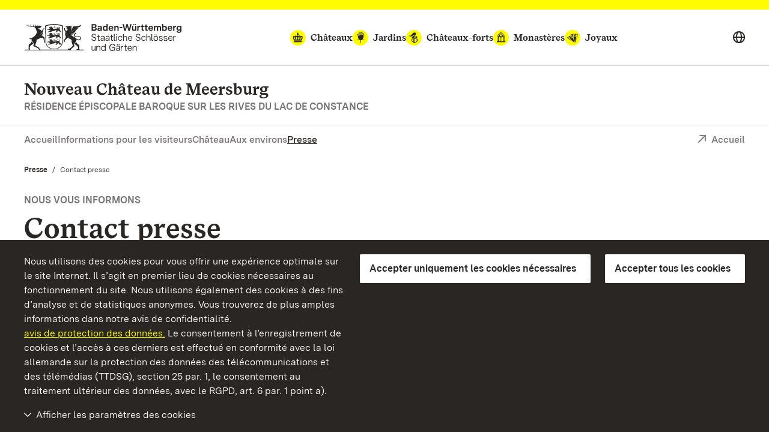

--- FILE ---
content_type: text/html; charset=utf-8
request_url: https://www.neues-schloss-meersburg.de/fr/presse/contact-presse
body_size: 11047
content:
<!DOCTYPE html>
<html lang="fr">
<head>

<meta charset="utf-8">
<!-- 
	This website is powered by TYPO3 - inspiring people to share!
	TYPO3 is a free open source Content Management Framework initially created by Kasper Skaarhoj and licensed under GNU/GPL.
	TYPO3 is copyright 1998-2026 of Kasper Skaarhoj. Extensions are copyright of their respective owners.
	Information and contribution at https://typo3.org/
-->


<link rel="icon" href="/build/Assets/favicons/schloesser.ico" type="image/gif">
<title>Contact presse</title>
<meta http-equiv="x-ua-compatible" content="IE=edge">
<meta name="generator" content="TYPO3 CMS">
<meta name="description" content="Utilisez notre formulaire de contact et indiquez-nous les supports dont vous avez besoin. Nous serons heureux de vous aider et de vous fournir des informations.">
<meta name="viewport" content="width=device-width, initial-scale=1">
<meta property="og:type" content="website">
<meta property="og:title" content="Contact presse: Staatliche Schlösser und Gärten Baden-Württemberg">
<meta property="og:description" content="Utilisez notre formulaire de contact et indiquez-nous les supports dont vous avez besoin. Nous serons heureux de vous aider et de vous fournir des informations.">
<meta property="og:image" content="https://www.neues-schloss-meersburg.de/fileadmin/Bilder/00_ssg/02_Repraesentationsbilder_402x283/29_MeersburgNSCH_Innen_LMZ323181_Meersburg_Treppenhaus_4C_300_mod_foto-ssg-arnim-weischer_crop_402x283.jpg">
<meta name="twitter:card" content="summary">
<meta name="twitter:site" content="@ssg">
<meta name="twitter:title" content="Contact presse: Staatliche Schlösser und Gärten Baden-Württemberg">
<meta name="twitter:description" content="Utilisez notre formulaire de contact et indiquez-nous les supports dont vous avez besoin. Nous serons heureux de vous aider et de vous fournir des informations.">
<meta name="twitter:image" content="https://www.neues-schloss-meersburg.de/fileadmin/Bilder/00_ssg/02_Repraesentationsbilder_402x283/29_MeersburgNSCH_Innen_LMZ323181_Meersburg_Treppenhaus_4C_300_mod_foto-ssg-arnim-weischer_crop_402x283.jpg">
<meta name="geo.region" content="DE-BW">
<meta name="geo.placename" content="Meersburg">
<meta name="geo.position" content="47.693582;9.272092">
<meta name="icbm" content="47.693582, 9.272092">


<link as="font" rel="preload" type="font/eot" crossorigin="true" href="https://www.schloesser-und-gaerten.de/build/Fonts/SSG-iconfont.eot" >
<link as="font" rel="preload" type="font/svg" crossorigin="true" href="https://www.schloesser-und-gaerten.de/build/Fonts/SSG-iconfont.svg" >
<link as="font" rel="preload" type="font/woff2" crossorigin="true" href="https://www.schloesser-und-gaerten.de/build/Fonts/BaWueSansWeb-Regular.woff2" >
<link as="font" rel="preload" type="font/woff" crossorigin="true" href="https://www.schloesser-und-gaerten.de/build/Fonts/BaWueSansWeb-Regular.woff" >
<link as="font" rel="preload" type="font/woff2" crossorigin="true" href="https://www.schloesser-und-gaerten.de/build/Fonts/BaWueSansWeb-RegularItalic.woff2" >
<link as="font" rel="preload" type="font/woff" crossorigin="true" href="https://www.schloesser-und-gaerten.de/build/Fonts/BaWueSansWeb-RegularItalic.woff" >
<link as="font" rel="preload" type="font/woff2" crossorigin="true" href="https://www.schloesser-und-gaerten.de/build/Fonts/BaWueSansWeb-SemiBold.woff2" >
<link as="font" rel="preload" type="font/woff" crossorigin="true" href="https://www.schloesser-und-gaerten.de/build/Fonts/BaWueSansWeb-SemiBold.woff" >
<link as="font" rel="preload" type="font/woff2" crossorigin="true" href="https://www.schloesser-und-gaerten.de/build/Fonts/BaWueSansWeb-SemiBoldItalic.woff2" >
<link as="font" rel="preload" type="font/woff" crossorigin="true" href="https://www.schloesser-und-gaerten.de/build/Fonts/BaWueSansWeb-SemiBoldItalic.woff" >
<link as="font" rel="preload" type="font/woff2" crossorigin="true" href="https://www.schloesser-und-gaerten.de/build/Fonts/BaWueSansWeb-Bold.woff2" >
<link as="font" rel="preload" type="font/woff" crossorigin="true" href="https://www.schloesser-und-gaerten.de/build/Fonts/BaWueSansWeb-Bold.woff" >
<link as="font" rel="preload" type="font/woff2" crossorigin="true" href="https://www.schloesser-und-gaerten.de/build/Fonts/BaWueSansWeb-BoldItalic.woff2" >
<link as="font" rel="preload" type="font/woff" crossorigin="true" href="https://www.schloesser-und-gaerten.de/build/Fonts/BaWueSansWeb-BoldItalic.woff" >
<link as="font" rel="preload" type="font/woff2" crossorigin="true" href="https://www.schloesser-und-gaerten.de/build/Fonts/BaWueSerifWeb-Regular.woff2" >
<link as="font" rel="preload" type="font/woff" crossorigin="true" href="https://www.schloesser-und-gaerten.de/build/Fonts/BaWueSerifWeb-Regular.woff" >
<link as="font" rel="preload" type="font/woff2" crossorigin="true" href="https://www.schloesser-und-gaerten.de/build/Fonts/BaWueSerifWeb-Bold.woff2" >
<link as="font" rel="preload" type="font/woff" crossorigin="true" href="https://www.schloesser-und-gaerten.de/build/Fonts/BaWueSerifWeb-Bold.woff" >
<link href="https://www.schloesser-und-gaerten.de/build/Css/main.css?1768812531" rel="stylesheet" >



<script async="async" src="https://www.schloesser-und-gaerten.de/build/Js/main.js?1768812531"></script>


<meta property="og:url" content="https://www.neues-schloss-meersburg.de/fr/presse/contact-presse"/><link rel="apple-touch-icon" href="/apple-touch-icon.png"/>

<meta id="datenschutz" name="datenschutz" content="https://www.schloesser-und-gaerten.de/fr/nous-a-props-de-nous/protection-des-donnees">
 
<link rel="canonical" href="https://www.neues-schloss-meersburg.de/fr/presse/contact-presse"/>

<link rel="alternate" hreflang="de" href="https://www.neues-schloss-meersburg.de/presse/pressekontakt"/>
<link rel="alternate" hreflang="en" href="https://www.neues-schloss-meersburg.de/en/press-media/media-contact"/>
<link rel="alternate" hreflang="fr" href="https://www.neues-schloss-meersburg.de/fr/presse/contact-presse"/>
<link rel="alternate" hreflang="x-default" href="https://www.neues-schloss-meersburg.de/presse/pressekontakt"/>
</head>
<body id="root" data-resize class="" data-tracking-id="16">
<!-- pid:989--><!-- level:2--><!--06--><div class="cookie-disclaimer-wrap" id="cookie-disclaimer"><div class="cookie-disclaimer grid-container"><div class="row align-right"><div class="small-12 large-expand column small-spacing-xs medium-spacing-none"><p class="hint-text">
                        Nous utilisons des cookies pour vous offrir une expérience optimale sur le site Internet. Il s’agit en premier lieu de cookies nécessaires au fonctionnement du site. Nous utilisons également des cookies à des fins d’analyse et de statistiques anonymes. Vous trouverez de plus amples informations dans notre avis de confidentialité.
                        <a title="avis de protection des données" href="https://www.schloesser-und-gaerten.de/fr/nous-a-props-de-nous/protection-des-donnees">avis de protection des données.</a>
                        Le consentement à l’enregistrement de cookies et l’accès à ces derniers est effectué en conformité avec la loi allemande sur la protection des données des télécommunications et des télémédias (TTDSG), section 25 par. 1, le consentement au traitement ultérieur des données, avec le RGPD, art. 6 par. 1 point a).
                    </p></div><div class="small-6 large-shrink cookie-button-must column"><button class="button primary">Accepter uniquement les cookies nécessaires</button></div><div class="small-6 large-shrink cookie-button-all column"><button class="button primary">Accepter tous les cookies</button></div><div class="small-12 column"><div class="cookie-selector"><div class="accordion" data-accordion data-allow-all-closed="true" data-multi-expand="true"><div class="accordion-item" data-accordion-item><a href="#" class="accordion-title outer-accordion-title"><span class="closed-text">Afficher les paramètres des cookies</span><span class="open-text">Masquer les paramètres des cookies</span></a><div class="accordion-content" data-tab-content><div class="accordion" data-accordion data-allow-all-closed="true" data-multi-expand="false"><div class="accordion-item" data-accordion-item><a href="#" class="accordion-title">Cookies nécessaires</a><div class="switch"><input class="switch-input" disabled checked="checked" id="mustHaveCookies" type="checkbox" name="mustHaveCookies" value="1"><label class="switch-paddle" for="mustHaveCookies"><span class="show-for-sr">Cookies nécessaires</span></label></div><div class="accordion-content" data-tab-content><div class="rte"><p>Ces cookies sont nécessaires au fonctionnement du site Internet et ne peuvent pas être désactivés par vous-même. En règle générale, ces cookies ne sont placés qu’en réaction à des actions que vous avez effectuées, par exemple lorsque vous remplissez des formulaires. Ainsi, les différentes demandes de votre navigateur peuvent être attribuées à une session commune. De cette manière, votre ordinateur sera reconnu lorsque vous reviendrez sur le site Internet. Vous pouvez configurer votre navigateur pour qu’il bloque les cookies. Cependant, toutes les fonctionnalités de ce site ne seront alors plus disponibles.</p><br><p>fe_typo_user<br>Ce cookie de session enregistre ce que l’on appelle un ID de session, qui permet d’attribuer différentes demandes de votre navigateur à la session commune. De cette manière, votre ordinateur peut être reconnu lorsque vous reviendrez sur le site Internet. Le cookie de session est supprimé lorsque vous fermez votre navigateur.</p><br><p>ssgOptIn<br>Durée de stockage : 1 an. <br> ssgOptIn est le cookie qui est installé lorsque l’on accepte les cookies. Ce cookie est enregistré afin que nous puissions reconnaître vos préférences en matière de cookies lors de votre prochaine visite sur notre site Internet.</p></div></div></div><div class="accordion-item" data-accordion-item><a href="#" class="accordion-title">Cookies de suivi</a><div class="switch"><input class="switch-input" id="trackingCookies" type="checkbox" name="trackingCookies" value="2"><label class="switch-paddle" for="trackingCookies"><span class="show-for-sr">Cookies de suivi</span></label></div><div class="accordion-content" data-tab-content><div class="rte"><p>Sur ce site Internet, les technologies de Matomo (www.matomo.org) permettent de collecter des données à des fins de marketing et d’optimisation et de les enregistrer de manière anonyme. Ces cookies nous permettent, par exemple, de compter le nombre de pages vues et de clics afin de mesurer et d’améliorer les performances de notre site Internet.</p><br><p>_pk_id<br>Durée de stockage : 13 mois. <br> Ce cookie enregistre des informations sur l’utilisateur, telles qu’un identifiant visiteur unique, les visites sur le site Internet, ainsi que la date et l’heure (horodatage) de création du cookie.</p><br><p>pk_ref<br>Durée de stockage : 6 mois. <br> Ce cookie enregistre l’information du site Internet précédemment visité (référent) par lequel on est arrivé sur notre site Internet.</p><br><p>pk_ses<br>Durée de stockage : 30 minutes. <br> Ce cookie stocke temporairement des données durant l’utilisation de notre site Internet.</p></div></div></div><div class="accordion-item" data-accordion-item><a href="#" class="accordion-title">Cookies de tiers</a><div class="switch"><input class="switch-input" id="thirdPartyCookies" type="checkbox" name="thirdPartyCookies" value="4"><label class="switch-paddle" for="thirdPartyCookies"><span class="show-for-sr">Cookies de tiers</span></label></div><div class="accordion-content" data-tab-content><div class="rte"><p>Sur notre site Internet, vous voyez des contenus intégrés de Facebook, X et Instagram. Des cookies de Facebook, X et Instagram sont installés.</p><br><p>Sur notre site Internet, vous voyez des vidéos intégrées qui ont été téléchargées sur notre chaîne YouTube. Lors de la lecture de ces vidéos, YouTube installe, entre autres, les cookies suivants.</p><br><p>VISITOR_INFO1_LIVE<br>Durée de stockage : 7 mois. <br> Ce cookie tente d’estimer la bande passante de l’utilisateur sur les pages intégrant des vidéos YouTube.</p><br><p>YSC<br>Durée de stockage : pour la durée de la visite. <br> Ce cookie crée un identifiant unique pour conserver les statistiques des vidéos de YouTube que l’utilisateur a visionnées.</p><br><p>PREF<br>Durée de stockage : 8 mois. <br> Ce cookie permet à YouTube de stocker des informations telles que la configuration de page préférée d’un utilisateur et les paramètres de lecture tels que la lecture automatique, la lecture aléatoire et la taille du lecteur.</p></div></div></div></div><div class="cookie-button-selection"><button class="button primary">Accepter les cookies sélectionnés</button></div></div></div></div></div></div></div></div></div><div class="off-canvas-wrapper"><div class="off-canvas position-right" id="offCanvasMenu" data-off-canvas><div class="mobile-menu-wrap"><ul class="vertical menu" data-accordion-menu data-multi-expand="true" data-allow-all-closed="true" aria-label="Mobile menu"><li class="mobile-nav-start" data-overlay-container><div class="row align-justify collapse"><div class="shrink column"><a href="#" aria-label="Suche einblenden" data-overlay-trigger="mobileSearchOverlay"><i class="icon-search"></i></a><div id="mobileSearchOverlay" class="mobile-search-overlay" data-overlay-content><form
            additionalAttributes="{role:'search'}"
            action="
                https://www.neues-schloss-meersburg.de/fr/recherche-plein-texte?tx_indexedsearch_pi2%5Baction%5D=search&amp;tx_indexedsearch_pi2%5Bcontroller%5D=Search&amp;cHash=2fe087eda06ac2c29b7c4c375e575139"
            method="post"
            id="tx_indexedsearchboxmob"
        ><div class="tx-indexedsearch-hidden-fields"><input type="hidden" name="tx_indexedsearch_pi2[search][_sections]" value="0" /><input type="hidden" name="tx_indexedsearch_pi2[search][_freeIndexUid]" id="tx_indexedsearchboxmob_freeIndexUid" value="_" /><input type="hidden" name="tx_indexedsearch_pi2[search][pointer]" id="tx_indexedsearchboxmob_pointer" value="0" /><input type="hidden" name="tx_indexedsearch_pi2[search][ext]" value="" /><input type="hidden" name="tx_indexedsearch_pi2[search][searchType]" value="" /><input type="hidden" name="tx_indexedsearch_pi2[search][defaultOperand]" value="" /><input type="hidden" name="tx_indexedsearch_pi2[search][mediaType]" value="" /><input type="hidden" name="tx_indexedsearch_pi2[search][sortOrder]" value="" /><input type="hidden" name="tx_indexedsearch_pi2[search][group]" value="" /><input type="hidden" name="tx_indexedsearch_pi2[search][languageUid]" value="3" /><input type="hidden" name="tx_indexedsearch_pi2[search][desc]" value="" /><input type="hidden" name="tx_indexedsearch_pi2[search][numberOfResults]" value="" /><input type="hidden" name="tx_indexedsearch_pi2[search][extendedSearch]" value="" /></div><label for="searchbox-mob" class="show-for-sr">Terme de recherche</label><input type="text" name="tx_indexedsearch_pi2[search][sword]" id="searchbox-mob" class="searchinput" placeholder="Search for" value="" /><button class="search-submit" type="submit" name="tx_indexedsearch_pi2[search][submitButton]" value="" aria-label="Soumettre une recherche"><i class="icon-search"></i></button></form></div></div><a aria-label="Portal (mobile)" class="back column shrink" href="https://www.schloesser-und-gaerten.de/fr/">Portal</a></div></li><li class="monuments-mobile"><a href="#globalNaviMobile" aria-label="Monuments navigation globale (mobile)"><span class="text">Monuments</span><i class="icon icon-schloesser"></i><i class="icon icon-gaerten"></i><i class="icon icon-burgen"></i><i class="icon icon-kloester"></i><i class="icon icon-kleinode"></i></a><ul id="globalNaviMobile" class="menu vertical nested"><li class="submenu-entry start"><a href="https://www.schloesser-und-gaerten.de/fr/monuments" aria-label="Aperçu: monuments (mobile)">Aperçu: monuments</a></li><li class="submenu-entry "><a href="https://www.schloesser-und-gaerten.de/fr/monuments/chateaux" aria-label="Châteaux (mobile)">Châteaux</a></li><li class="submenu-entry "><a href="https://www.schloesser-und-gaerten.de/fr/monuments/jardins" aria-label="Jardins (mobile)">Jardins</a></li><li class="submenu-entry "><a href="https://www.schloesser-und-gaerten.de/fr/monuments/chateaux-forts" aria-label="Châteaux-forts (mobile)">Châteaux-forts</a></li><li class="submenu-entry "><a href="https://www.schloesser-und-gaerten.de/fr/monuments/monasteres" aria-label="Monastères (mobile)">Monastères</a></li><li class="submenu-entry "><a href="https://www.schloesser-und-gaerten.de/fr/monuments/joyaux" aria-label="Joyaux (mobile)">Joyaux</a></li></ul></li><li><a href="/fr/">Accueil</a></li><li><a href="/fr/informations-pour-les-visiteurs" class="" aria-label="Informations pour les visiteurs (mobile)">Informations pour les visiteurs</a><ul class="menu vertical nested"><li class="submenu-entry start"><a href="/fr/informations-pour-les-visiteurs" class="" aria-label="Aperçu: Informations pour les visiteurs (mobile)">Aperçu: Informations pour les visiteurs</a></li><li class="submenu-entry "><a href="/fr/informations-pour-les-visiteurs/brochures" class="" aria-label="Brochures (mobile)">Brochures</a></li><li class="submenu-entry "><a href="/fr/informations-pour-les-visiteurs/comment-nous-trouver" class="" aria-label="Comment nous trouver (mobile)">Comment nous trouver</a></li><li class="submenu-entry "><a href="/fr/informations-pour-les-visiteurs/contact-et-informations" class="" aria-label="Contact et informations (mobile)">Contact et informations</a></li></ul></li><li><a href="/fr/chateau" class="" aria-label="Château (mobile)">Château</a></li><li><a href="/fr/aux-environs" class="" aria-label="Aux environs (mobile)">Aux environs</a></li><li><a href="/fr/presse" class="active" aria-label="Presse (mobile)">Presse</a><ul class="menu vertical nested"><li class="submenu-entry start"><a href="/fr/presse" class="" aria-label="Aperçu: Presse (mobile)">Aperçu: Presse</a></li><li class="submenu-entry "><a href="/fr/presse/communiques-de-presse" class="" aria-label="Communiqués de presse (mobile)">Communiqués de presse</a></li><li class="submenu-entry "><a href="/fr/presse/photos-de-presse" class="" aria-label="Photos de presse (mobile)">Photos de presse</a></li><li class="submenu-entry "><a href="/fr/presse/contact-presse" class="active" aria-label="Contact presse (mobile)">Contact presse</a></li></ul></li></ul><div class="icon-wrapper"><a aria-label="Deutsch (mobile)" lang="de" href="https://www.neues-schloss-meersburg.de/"><img src="/_assets/2d564a32d598d69351db6809a8d57c86/Images/deutsch.svg" alt=""></a><a aria-label="English (mobile)" lang="en" href="https://www.neues-schloss-meersburg.de/en/"><img src="/_assets/2d564a32d598d69351db6809a8d57c86/Images/english.svg" alt=""></a><a aria-label="Français (mobile)" lang="fr" href="https://www.neues-schloss-meersburg.de/fr/"><img src="/_assets/2d564a32d598d69351db6809a8d57c86/Images/francais.svg" alt=""></a></div><div class="breadcrumb-navigation row "><div class="column"><nav aria-label="Breadcrumb-Navigation, Vous êtes ici (mobile):"><ul class="breadcrumbs"><li><a href="/fr/presse" title="Presse">Presse</a></li><li class="active"><span class="show-for-sr">Actuel:</span>Contact presse</li></ul></nav></div></div></div></div><div id="content" class="off-canvas-content" data-off-canvas-content><div class="content-wrap"><header class="main-head schloesser" data-menu-thumbs-path="https://www.schloesser-und-gaerten.de/build/Css/menu-thumbs.css"><a href="#main" class="skip-link show-on-focus">Vers la page d’accueil</a><div class="top-head hide-for-small show-for-menuchange"><div class="sticky" id="top-head-sticky"><div class="row align-middle align-justify"><div class="small-shrink column"><div class="logo-wrap"><a href="https://www.schloesser-und-gaerten.de/fr/" aria-label="Aller à la page d&#039;accueil"><img width="263" height="45" alt="Armoiries et logo des châteaux et jardins du Bade-Wurtemberg" src="https://www.schloesser-und-gaerten.de/build/Assets/Header/wappen/ssg-logo.svg"></a></div></div><div class="monument-wrap small-12 xlarge-shrink column"><nav class="monument-block" aria-label="Monument-Navigation"><ul class="dropdown menu" data-dropdown-menu data-disable-hover="true" data-autoclose="false" data-click-open="true"><li class="menu-entry schloesser  is-dropdown-submenu-parent" aria-haspopup="true"><a href="https://www.schloesser-und-gaerten.de/fr/monuments/chateaux"><i class="icon icon-schloesser"></i><span class="text">Châteaux</span></a><ul class="row menu submenu"><li class="dropdown-wrap shrink submenu-entry column"><div class="row"><div class="small-8 column"><div class="row"><a href="https://www.schloss-heidelberg.de/fr/" class="small-6 column" aria-label="Château de Heidelberg"><div class="row align-middle collapse"><div class="medium-4 xlarge-6 column"><div class="img-holder schloss heidelberg" ></div></div><div class="column auto align-self-middle"><div class="headline">Château de Heidelberg</div></div></div></a><a href="https://www.schloss-ludwigsburg.de/fr/" class="small-6 column" aria-label="Château résidentiel de Ludwigsbourg"><div class="row align-middle collapse"><div class="medium-4 xlarge-6 column"><div class="img-holder schloss ludwigsburg" ></div></div><div class="column auto align-self-middle"><div class="headline">Château résidentiel de Ludwigsburg</div></div></div></a><a href="https://www.schloss-weikersheim.de/fr/" class="small-6 column" aria-label="Château et parc de Weikersheim"><div class="row align-middle collapse"><div class="medium-4 xlarge-6 column"><div class="img-holder schloss weikersheim" ></div></div><div class="column auto align-self-middle"><div class="headline">Château et parc de Weikersheim</div></div></div></a><a href="https://www.schloss-schwetzingen.de/fr/" class="small-6 column" aria-label="Château et parc  de Schwetzingen"><div class="row align-middle collapse"><div class="medium-4 xlarge-6 column"><div class="img-holder schloss schwetzingen" ></div></div><div class="column auto align-self-middle"><div class="headline">Château et parc de Schwetzingen</div></div></div></a><a href="https://www.schloss-bruchsal.de/fr/" class="small-6 column" aria-label="Château de Bruchsal"><div class="row align-middle collapse"><div class="medium-4 xlarge-6 column"><div class="img-holder schloss bruchsal" ></div></div><div class="column auto align-self-middle"><div class="headline">Château de Bruchsal</div></div></div></a><a href="https://www.schloss-mannheim.de/fr/" class="small-6 column" aria-label="Château baroque de Mannheim"><div class="row align-middle collapse"><div class="medium-4 xlarge-6 column"><div class="img-holder schloss mannheim" ></div></div><div class="column auto align-self-middle"><div class="headline">Château baroque de Mannheim</div></div></div></a><a href="https://www.schloss-favorite-rastatt.de/fr/" class="small-6 column" aria-label="Château de la Favorite de Rastatt"><div class="row align-middle collapse"><div class="medium-4 xlarge-6 column"><div class="img-holder schloss favorite rastatt" ></div></div><div class="column auto align-self-middle"><div class="headline">Château de la Favorite de Rastatt</div></div></div></a><a href="https://www.schloss-rastatt.de/fr/" class="small-6 column" aria-label="Château résidentiel de Rastatt"><div class="row align-middle collapse"><div class="medium-4 xlarge-6 column"><div class="img-holder schloss rastatt" ></div></div><div class="column auto align-self-middle"><div class="headline">Château résidentiel de Rastatt</div></div></div></a><a href="https://www.schloss-mergentheim.de/fr/" class="small-6 column" aria-label="Château résidentiel de Mergentheim"><div class="row align-middle collapse"><div class="medium-4 xlarge-6 column"><div class="img-holder schloss mergentheim" ></div></div><div class="column auto align-self-middle"><div class="headline">Château résidentiel de Mergentheim</div></div></div></a><a href="https://www.schloss-solitude.de/fr/" class="small-6 column" aria-label="Château de Solitude"><div class="row align-middle collapse"><div class="medium-4 xlarge-6 column"><div class="img-holder schloss solitude" ></div></div><div class="column auto align-self-middle"><div class="headline">Château de Solitude</div></div></div></a><a href="/fr/" class="small-6 column" aria-label="Nouveau Château de Meersburg"><div class="row align-middle collapse"><div class="medium-4 xlarge-6 column"><div class="img-holder schloss meersburg" ></div></div><div class="column auto align-self-middle"><div class="headline">Nouveau Château de Meersburg</div></div></div></a><a href="https://www.schloss-tettnang.de/fr/" class="small-6 column" aria-label="Nouveau Château de Tettnang"><div class="row align-middle collapse"><div class="medium-4 xlarge-6 column"><div class="img-holder schloss tettnang" ></div></div><div class="column auto align-self-middle"><div class="headline">Nouveau Château de Tettnang</div></div></div></a><a href="https://www.schloss-obellwangen.de/fr/" class="small-6 column" aria-label="Château d&#039;Ellwangen"><div class="row align-middle collapse"><div class="medium-4 xlarge-6 column"><div class="img-holder schloss ellwangen" ></div></div><div class="column auto align-self-middle"><div class="headline">Château d&#039; Ellwangen</div></div></div></a><a href="https://www.schloss-urach.de/fr/" class="small-6 column" aria-label="Château résidentiel d&#039;Urach"><div class="row align-middle collapse"><div class="medium-4 xlarge-6 column"><div class="img-holder schloss urach" ></div></div><div class="column auto align-self-middle"><div class="headline">Château résidentiel d&#039; Urach</div></div></div></a><a href="https://www.schloss-kirchheim.de/fr/" class="small-6 column" aria-label="Château de Kirchheim"><div class="row align-middle collapse"><div class="medium-4 xlarge-6 column"><div class="img-holder schloss kirchheim" ></div></div><div class="column auto align-self-middle"><div class="headline">Château de Kirchheim</div></div></div></a><a href="https://www.schloss-favorite-ludwigsburg.de/fr/" class="small-6 column" aria-label="Château de la Favorite de Ludwigsbourg"><div class="row align-middle collapse"><div class="medium-4 xlarge-6 column"><div class="img-holder schloss favorite ludwigsburg" ></div></div><div class="column auto align-self-middle"><div class="headline">Château de la Favorite de Ludwigsbourg</div></div></div></a><a href="https://www.salem.de/fr/" class="small-6 column" aria-label="Monastère et chât eau de Salem"><div class="row align-middle collapse"><div class="medium-4 xlarge-6 column"><div class="img-holder schloss salem" ></div></div><div class="column auto align-self-middle"><div class="headline">Monastère et château de Salem</div></div></div></a><a href="https://www.kloster-bebenhausen.de/fr/" class="small-6 column" aria-label="Monastère et Château de Bebenhausen"><div class="row align-middle collapse"><div class="medium-4 xlarge-6 column"><div class="img-holder schloss bebenhausen" ></div></div><div class="column auto align-self-middle"><div class="headline">Monastère et Château de Bebenhausen</div></div></div></a><a href="https://www.schloesser-und-gaerten.de/fr/monuments/chateaux" class="small-6 column" aria-label="Tous les châteaux"><div class="row align-middle collapse"><div class="medium-4 xlarge-6 column"><div class="img-holder schloss alle" ></div></div><div class="column auto align-self-middle"><div class="headline">Aperçu Tous les châteaux</div></div></div></a></div></div><div class="small-4 column">

    
        <div class="header-teaser">
            <a href="https://www.youtube.com/watch?v=zfB3eMGtLNA" aria-label="Corporate video: ">
                <div class="row align-middle collapse">
                    <div class="medium-4 xlarge-6 column">
                        
                            
                                
                                    
                                    
                                    
                                    
                                    
                                            <picture>
                                                <source srcset="https://www.neues-schloss-meersburg.de/fileadmin/_processed_/9/e/csm_00_ssg_karte-monumente-2017_161123_f4a970431b.webp" type="image/webp">
                                                <source srcset="https://www.neues-schloss-meersburg.de/fileadmin/_processed_/9/e/csm_00_ssg_karte-monumente-2017_161123_ff1181bc68.jpg" type="image/jpeg">
                                                <img src="https://www.neues-schloss-meersburg.de/fileadmin/_processed_/9/e/csm_00_ssg_karte-monumente-2017_161123_359b7e2b94.jpg" width="504" height="302" alt="" title="00 ssg karte monumente 2017 161123" />
                                            </picture>
                                        
                                
                            
                        
                    </div>
                    <div class="column align-self-middle">
                        
                                <div class="headline">Corporate video</div>
                            
                        <p></p>
                        <span class="faux-link"><i class="icon icon-arrow-right_link"></i><span class="text">plus</span></span>
                    </div>
                </div>
            </a>
        </div>
    



<div class="header-teaser icons">
    <div class="row collapse">
        <div class="small-12 column">
            <a href="https://www.facebook.com/SchloesserBaWu/" aria-label="Facebook">
                <i class="icon icon-foot-special-face"></i>
            </a>
            <a href="https://twitter.com/Schloesser_BaWu" aria-label="X">
                <i class="icon icon-foot-special-x"></i>
            </a>
            <a href="https://www.instagram.com/schloesser_und_gaerten_bawu/" aria-label="Instagram">
                <i class="icon icon-foot-special-insta"></i>
            </a>
            <a href="https://www.youtube.com/user/SSGBadenWuerttemberg" aria-label="YouTube">
                <i class="icon icon-foot-special-you"></i>
            </a>
        </div>
    </div>
</div>

</div></div></li></ul></li><li class="menu-entry gaerten  is-dropdown-submenu-parent" aria-haspopup="true"><a href="https://www.schloesser-und-gaerten.de/fr/monuments/jardins"><i class="icon icon-gaerten"></i><span class="text">Jardins</span></a><ul class="row menu submenu"><li class="dropdown-wrap shrink submenu-entry column"><div class="row"><div class="small-8 column"><div class="row"><a href="https://www.schloss-schwetzingen.de/fr/" class="small-6 column" aria-label="Château et parc de Schwetzingen"><div class="row align-middle collapse"><div class="medium-4 xlarge-6 column"><div class="img-holder schloss schwetzingen" ></div></div><div class="column auto align-self-middle"><div class="headline">Château et parc de Schwetzingen</div></div></div></a><a href="https://www.schloss-weikersheim.de/fr/" class="small-6 column" aria-label="Château et parc de Weikersheim"><div class="row align-middle collapse"><div class="medium-4 xlarge-6 column"><div class="img-holder schloss weikersheim" ></div></div><div class="column auto align-self-middle"><div class="headline">Château et parc de Weikersheim</div></div></div></a><a href="https://www.schloss-favorite-rastatt.de/fr/" class="small-6 column" aria-label="Château de la Favorite de Rastatt"><div class="row align-middle collapse"><div class="medium-4 xlarge-6 column"><div class="img-holder schloss favorite rastatt" ></div></div><div class="column auto align-self-middle"><div class="headline">Château de la Favorite de Rastatt</div></div></div></a><a href="https://www.park-badenweiler.de/fr/" class="small-6 column" aria-label="Accueil"><div class="row align-middle collapse"><div class="medium-4 xlarge-6 column"><div class="img-holder garten badenweiler" ></div></div><div class="column auto align-self-middle"><div class="headline">Parcs de Badenweiler</div></div></div></a><a href="https://www.botanischer-garten-karlsruhe.de/fr/" class="small-6 column" aria-label="Jardin botanique de Karlsruhe"><div class="row align-middle collapse"><div class="medium-4 xlarge-6 column"><div class="img-holder garten karlsruhe" ></div></div><div class="column auto align-self-middle"><div class="headline">Jardin botanique de Karlsruhe</div></div></div></a><a href="https://www.schloss-bruchsal.de/fr/" class="small-6 column" aria-label="Château de Bruchsal"><div class="row align-middle collapse"><div class="medium-4 xlarge-6 column"><div class="img-holder schloss bruchsal" ></div></div><div class="column auto align-self-middle"><div class="headline">Château de Bruchsal</div></div></div></a><a href="https://www.schloss-heidelberg.de/fr/" class="small-6 column" aria-label="Château de Heidelberg"><div class="row align-middle collapse"><div class="medium-4 xlarge-6 column"><div class="img-holder schloss heidelberg" ></div></div><div class="column auto align-self-middle"><div class="headline">Château de Heidelberg</div></div></div></a><a href="https://www.schloss-mergentheim.de/fr/" class="small-6 column" aria-label="CHÂTEAU RÉSIDENTIEL DE MERGENTHEIM"><div class="row align-middle collapse"><div class="medium-4 xlarge-6 column"><div class="img-holder schloss mergentheim" ></div></div><div class="column auto align-self-middle"><div class="headline">Château résidentiel de Mergentheim</div></div></div></a><a href="https://www.schloss-rastatt.de/fr/" class="small-6 column" aria-label="Château résidentiel de Rastatt"><div class="row align-middle collapse"><div class="medium-4 xlarge-6 column"><div class="img-holder schloss rastatt" ></div></div><div class="column auto align-self-middle"><div class="headline">Château résidentiel de Rastatt</div></div></div></a><a href="https://www.schloss-ludwigsburg.de/fr/" class="small-6 column" aria-label="Château résidentiel de Ludwigsburg"><div class="row align-middle collapse"><div class="medium-4 xlarge-6 column"><div class="img-holder schloss ludwigsburg" ></div></div><div class="column auto align-self-middle"><div class="headline">Château résidentiel de Ludwigsburg</div></div></div></a><a href="https://www.schloesser-und-gaerten.de/fr/monuments/jardins" class="small-6 column" aria-label="Tous les Jardins"><div class="row align-middle collapse"><div class="medium-4 xlarge-6 column"><div class="img-holder garten alle" ></div></div><div class="column auto align-self-middle"><div class="headline">Aperçu Tous les Jardins</div></div></div></a></div></div><div class="small-4 column">



<div class="header-teaser icons">
    <div class="row collapse">
        <div class="small-12 column">
            <a href="https://www.facebook.com/SchloesserBaWu/" aria-label="Facebook">
                <i class="icon icon-foot-special-face"></i>
            </a>
            <a href="https://twitter.com/Schloesser_BaWu" aria-label="X">
                <i class="icon icon-foot-special-x"></i>
            </a>
            <a href="https://www.instagram.com/schloesser_und_gaerten_bawu/" aria-label="Instagram">
                <i class="icon icon-foot-special-insta"></i>
            </a>
            <a href="https://www.youtube.com/user/SSGBadenWuerttemberg" aria-label="YouTube">
                <i class="icon icon-foot-special-you"></i>
            </a>
        </div>
    </div>
</div>

</div></div></li></ul></li><li class="menu-entry burgen  is-dropdown-submenu-parent" aria-haspopup="true"><a href="https://www.schloesser-und-gaerten.de/fr/monuments/chateaux-forts"><i class="icon icon-burgen"></i><span class="text">Châteaux-forts</span></a><ul class="row menu submenu"><li class="dropdown-wrap shrink submenu-entry column"><div class="row"><div class="small-8 column"><div class="row"><a href="https://www.schloss-heidelberg.de/fr/" class="small-6 column" aria-label="Château de Heidelberg"><div class="row align-middle collapse"><div class="medium-4 xlarge-6 column"><div class="img-holder schloss heidelberg" ></div></div><div class="column auto align-self-middle"><div class="headline">Château de Heidelberg</div></div></div></a><a href="https://www.festungsruine-hohentwiel.de/fr/" class="small-6 column" aria-label="Ruines du château-fort de Hohentwiel"><div class="row align-middle collapse"><div class="medium-4 xlarge-6 column"><div class="img-holder burg hohentwiel" ></div></div><div class="column auto align-self-middle"><div class="headline">Ruines du château-fort de Hohentwiel</div></div></div></a><a href="https://www.burgroetteln.de/fr/" class="small-6 column" aria-label="Château-fort de Rothelin"><div class="row align-middle collapse"><div class="medium-4 xlarge-6 column"><div class="img-holder burg roetteln" ></div></div><div class="column auto align-self-middle"><div class="headline">Château-fort de Rothelin</div></div></div></a><a href="https://www.festungsruine-hohenneuffen.de/fr/" class="small-6 column" aria-label="Ruine du château de Hohenneuffen"><div class="row align-middle collapse"><div class="medium-4 xlarge-6 column"><div class="img-holder burg hohenneuffen" ></div></div><div class="column auto align-self-middle"><div class="headline">Ruine du château de Hohenneuffen</div></div></div></a><a href="https://www.hochburg-emmendingen.de/fr/" class="small-6 column" aria-label="Château-fort Hochburg d&#039;Emmendingen"><div class="row align-middle collapse"><div class="medium-4 xlarge-6 column"><div class="img-holder burg emmendingen" ></div></div><div class="column auto align-self-middle"><div class="headline">Château-fort Hochburg d&#039; Emmendingen</div></div></div></a><a href="https://www.altes-schlosshohenbaden.de/fr/" class="small-6 column" aria-label="Château-fort de Hohenbaden"><div class="row align-middle collapse"><div class="medium-4 xlarge-6 column"><div class="img-holder burg hohenbaden" ></div></div><div class="column auto align-self-middle"><div class="headline">Château de Hohenbaden</div></div></div></a><a href="https://www.burg-waescherschloss.de/fr/" class="small-6 column" aria-label="Château-fort de Wäscherschloss"><div class="row align-middle collapse"><div class="medium-4 xlarge-6 column"><div class="img-holder burg waescherschloss" ></div></div><div class="column auto align-self-middle"><div class="headline">Château-fort de Wäscherschloss</div></div></div></a><a href="https://www.burgfeste-dilsberg.de/fr/" class="small-6 column" aria-label="Ruines du château-fort de Dilsberg"><div class="row align-middle collapse"><div class="medium-4 xlarge-6 column"><div class="img-holder burg dilsburg" ></div></div><div class="column auto align-self-middle"><div class="headline">Ruines du château-fort de Dilsberg</div></div></div></a><a href="https://www.burg-badenweiler.de/fr/" class="small-6 column" aria-label="Château-fort de Badenweiler"><div class="row align-middle collapse"><div class="medium-4 xlarge-6 column"><div class="img-holder burg badenweiler" ></div></div><div class="column auto align-self-middle"><div class="headline">Château-fort de Badenweiler</div></div></div></a><a href="https://www.burg-yburg.de/fr/" class="small-6 column" aria-label="Château-fort d&#039;Yburg"><div class="row align-middle collapse"><div class="medium-4 xlarge-6 column"><div class="img-holder burg yburg" ></div></div><div class="column auto align-self-middle"><div class="headline">Château-fort d&#039; Yburg</div></div></div></a><a href="https://www.burg-alteberstein.de/fr/" class="small-6 column" aria-label="Château-fort d&#039;Alt-Eberstein"><div class="row align-middle collapse"><div class="medium-4 xlarge-6 column"><div class="img-holder burg alt-eberstein" ></div></div><div class="column auto align-self-middle"><div class="headline">Château-fort d&#039; Alt-Eberstein</div></div></div></a><a href="https://www.burgruine-hohenstaufen.de/fr/" class="small-6 column" aria-label="Ruines du château de Hohenstaufen"><div class="row align-middle collapse"><div class="medium-4 xlarge-6 column"><div class="img-holder burg hohenstauffen" ></div></div><div class="column auto align-self-middle"><div class="headline">Ruines du château de Hohenstaufen</div></div></div></a><a href="https://www.schloesser-und-gaerten.de/fr/monuments/chateaux-forts" class="small-6 column" aria-label="Tous les châteaux forts"><div class="row align-middle collapse"><div class="medium-4 xlarge-6 column"><div class="img-holder burg alle" ></div></div><div class="column auto align-self-middle"><div class="headline">Aperçu Tous les châteaux forts</div></div></div></a></div></div><div class="small-4 column">



<div class="header-teaser icons">
    <div class="row collapse">
        <div class="small-12 column">
            <a href="https://www.facebook.com/SchloesserBaWu/" aria-label="Facebook">
                <i class="icon icon-foot-special-face"></i>
            </a>
            <a href="https://twitter.com/Schloesser_BaWu" aria-label="X">
                <i class="icon icon-foot-special-x"></i>
            </a>
            <a href="https://www.instagram.com/schloesser_und_gaerten_bawu/" aria-label="Instagram">
                <i class="icon icon-foot-special-insta"></i>
            </a>
            <a href="https://www.youtube.com/user/SSGBadenWuerttemberg" aria-label="YouTube">
                <i class="icon icon-foot-special-you"></i>
            </a>
        </div>
    </div>
</div>

</div></div></li></ul></li><li class="menu-entry kloester  is-dropdown-submenu-parent" aria-haspopup="true"><a href="https://www.schloesser-und-gaerten.de/fr/monuments/monasteres"><i class="icon icon-kloester"></i><span class="text">Monastères</span></a><ul class="row menu submenu"><li class="dropdown-wrap shrink submenu-entry column"><div class="row"><div class="small-8 column"><div class="row"><a href="https://www.kloster-maulbronn.de/fr/" class="small-6 column" aria-label="Monastère de Maulbronn"><div class="row align-middle collapse"><div class="medium-4 xlarge-6 column"><div class="img-holder kloster maulbronn" ></div></div><div class="column auto align-self-middle"><div class="headline">Monastère de Maulbronn</div></div></div></a><a href="https://www.salem.de/fr/" class="small-6 column" aria-label="Monastère et château de Salem"><div class="row align-middle collapse"><div class="medium-4 xlarge-6 column"><div class="img-holder schloss salem" ></div></div><div class="column auto align-self-middle"><div class="headline">Monastère et château de Salem</div></div></div></a><a href="https://www.kloster-bebenhausen.de/fr/" class="small-6 column" aria-label="Monastère et Château de Bebenhausen"><div class="row align-middle collapse"><div class="medium-4 xlarge-6 column"><div class="img-holder schloss bebenhausen" ></div></div><div class="column auto align-self-middle"><div class="headline">Monastère et Château de Bebenhausen</div></div></div></a><a href="https://www.kloster-wiblingen.de/fr/" class="small-6 column" aria-label="Monastère de  Wiblingen"><div class="row align-middle collapse"><div class="medium-4 xlarge-6 column"><div class="img-holder kloster wiblingen" ></div></div><div class="column auto align-self-middle"><div class="headline">Monastère de Wiblingen</div></div></div></a><a href="https://www.klosterlorch.de/fr/" class="small-6 column" aria-label="Monastère de Lorch"><div class="row align-middle collapse"><div class="medium-4 xlarge-6 column"><div class="img-holder kloster lorch" ></div></div><div class="column auto align-self-middle"><div class="headline">Monastère de Lorch</div></div></div></a><a href="https://www.kloster-schussenried.de/fr/" class="small-6 column" aria-label="Monastère de Schussenried"><div class="row align-middle collapse"><div class="medium-4 xlarge-6 column"><div class="img-holder kloster schussenried" ></div></div><div class="column auto align-self-middle"><div class="headline">Monastère de Schussenried</div></div></div></a><a href="https://www.kloster-grosscomburg.de/fr/" class="small-6 column" aria-label="Monastère de Großcomburg"><div class="row align-middle collapse"><div class="medium-4 xlarge-6 column"><div class="img-holder kloster grosscomburg" ></div></div><div class="column auto align-self-middle"><div class="headline">Monastère de Großcomburg</div></div></div></a><a href="https://www.klosterhirsau.de/fr/" class="small-6 column" aria-label="Monastère de Hirsau"><div class="row align-middle collapse"><div class="medium-4 xlarge-6 column"><div class="img-holder kloster hirsau" ></div></div><div class="column auto align-self-middle"><div class="headline">Monastère de Hirsau</div></div></div></a><a href="https://www.zisterzienserkloster-schoental.de/fr/" class="small-6 column" aria-label="Monastère de 
Schöntal"><div class="row align-middle collapse"><div class="medium-4 xlarge-6 column"><div class="img-holder kloster schoental" ></div></div><div class="column auto align-self-middle"><div class="headline">Monastère de Schöntal</div></div></div></a><a href="https://www.kloster-alpirsbach.de/fr/" class="small-6 column" aria-label="Monastère d’Alpirsbach"><div class="row align-middle collapse"><div class="medium-4 xlarge-6 column"><div class="img-holder kloster alpirsbach" ></div></div><div class="column auto align-self-middle"><div class="headline">Monastère d’ Alpirsbach</div></div></div></a><a href="https://www.kloster-ochsenhausen.de/fr/" class="small-6 column" aria-label="Monastère d&#039;Ochsenhausen"><div class="row align-middle collapse"><div class="medium-4 xlarge-6 column"><div class="img-holder kloster ochsenhausen" ></div></div><div class="column auto align-self-middle"><div class="headline">Monastère d&#039; Ochsenhausen</div></div></div></a><a href="https://www.klosterheiligkreuztal.de/fr/" class="small-6 column" aria-label="Monastère de Heiligkreuztal"><div class="row align-middle collapse"><div class="medium-4 xlarge-6 column"><div class="img-holder kloster heiligkreuztal" ></div></div><div class="column auto align-self-middle"><div class="headline">Monastère de Heiligkreuztal</div></div></div></a><a href="https://www.schloesser-und-gaerten.de/fr/monuments/monasteres" class="small-6 column" aria-label="Tous les Monastères"><div class="row align-middle collapse"><div class="medium-4 xlarge-6 column"><div class="img-holder kloster alle" ></div></div><div class="column auto align-self-middle"><div class="headline">Aperçu Tous les Monastères</div></div></div></a></div></div><div class="small-4 column">



<div class="header-teaser icons">
    <div class="row collapse">
        <div class="small-12 column">
            <a href="https://www.facebook.com/SchloesserBaWu/" aria-label="Facebook">
                <i class="icon icon-foot-special-face"></i>
            </a>
            <a href="https://twitter.com/Schloesser_BaWu" aria-label="X">
                <i class="icon icon-foot-special-x"></i>
            </a>
            <a href="https://www.instagram.com/schloesser_und_gaerten_bawu/" aria-label="Instagram">
                <i class="icon icon-foot-special-insta"></i>
            </a>
            <a href="https://www.youtube.com/user/SSGBadenWuerttemberg" aria-label="YouTube">
                <i class="icon icon-foot-special-you"></i>
            </a>
        </div>
    </div>
</div>

</div></div></li></ul></li><li class="menu-entry kleinode  is-dropdown-submenu-parent" aria-haspopup="true"><a href="https://www.schloesser-und-gaerten.de/fr/monuments/joyaux"><i class="icon icon-kleinode"></i><span class="text">Joyaux</span></a><ul class="row menu submenu"><li class="dropdown-wrap shrink submenu-entry column"><div class="row"><div class="small-8 column"><div class="row"><a href="https://www.grabkapelle-wuerttemberg.de/fr/" class="small-6 column" aria-label="Chapelle funéraire du Wurtemberg"><div class="row align-middle collapse"><div class="medium-4 xlarge-6 column"><div class="img-holder kleinod wuerttemberg" ></div></div><div class="column auto align-self-middle"><div class="headline">Chapelle funéraire du Wurtemberg</div></div></div></a><a href="https://www.heuneburg-pyrene.de/fr/" class="small-6 column" aria-label="SITE DE LA HEUNEBURG –
VILLE ANTIQUE DE PYRENE"><div class="row align-middle collapse"><div class="medium-4 xlarge-6 column"><div class="img-holder kleinod heuneburg" ></div></div><div class="column auto align-self-middle"><div class="headline">Site De La Heuneburg – Ville Antique De Pyrene</div></div></div></a><a href="https://www.domnick.de/fr/" class="small-6 column" aria-label="Collection Domnick"><div class="row align-middle collapse"><div class="medium-4 xlarge-6 column"><div class="img-holder kleinod domnick" ></div></div><div class="column auto align-self-middle"><div class="headline">Collection Domnick</div></div></div></a><a href="https://www.badruine-badenweiler.de/fr/" class="small-6 column" aria-label="Vestiges des bains romains de Badenweiler"><div class="row align-middle collapse"><div class="medium-4 xlarge-6 column"><div class="img-holder kleinod badenweiler" ></div></div><div class="column auto align-self-middle"><div class="headline">Vestiges des bains romains de Badenweiler</div></div></div></a><a href="https://www.fuerstenhaeusle.de/fr/" class="small-6 column" aria-label="Petite maison princière de Meersburg"><div class="row align-middle collapse"><div class="medium-4 xlarge-6 column"><div class="img-holder kleinod meersburg" ></div></div><div class="column auto align-self-middle"><div class="headline">Petite maison princière de Meersburg</div></div></div></a><a href="https://www.grabkapelle-karlsruhe.de/fr/" class="small-6 column" aria-label="Chapelle funéraire des grands-ducs de Karlsruhe"><div class="row align-middle collapse"><div class="medium-4 xlarge-6 column"><div class="img-holder kleinod grabkapelle" ></div></div><div class="column auto align-self-middle"><div class="headline">Chapelle funéraire des grands-ducs de Karlsruhe</div></div></div></a><a href="https://www.badruine-huefingen.de/fr/" class="small-6 column" aria-label="Vestiges des bains romains à Hüfingen"><div class="row align-middle collapse"><div class="medium-4 xlarge-6 column"><div class="img-holder kleinod huefingen" ></div></div><div class="column auto align-self-middle"><div class="headline">Vestiges des bains romains à Hüfingen</div></div></div></a><a href="https://www.schloesser-und-gaerten.de/fr/monuments/joyaux" class="small-6 column" aria-label="Tous les joyaux"><div class="row align-middle collapse"><div class="medium-4 xlarge-6 column"><div class="img-holder kleinod alle" ></div></div><div class="column auto align-self-middle"><div class="headline">Aperçu Tous les joyaux</div></div></div></a></div></div><div class="small-4 column">



<div class="header-teaser icons">
    <div class="row collapse">
        <div class="small-12 column">
            <a href="https://www.facebook.com/SchloesserBaWu/" aria-label="Facebook">
                <i class="icon icon-foot-special-face"></i>
            </a>
            <a href="https://twitter.com/Schloesser_BaWu" aria-label="X">
                <i class="icon icon-foot-special-x"></i>
            </a>
            <a href="https://www.instagram.com/schloesser_und_gaerten_bawu/" aria-label="Instagram">
                <i class="icon icon-foot-special-insta"></i>
            </a>
            <a href="https://www.youtube.com/user/SSGBadenWuerttemberg" aria-label="YouTube">
                <i class="icon icon-foot-special-you"></i>
            </a>
        </div>
    </div>
</div>

</div></div></li></ul></li></ul></nav></div><div class="small-shrink column"><nav class="functions row align-right collapse" aria-label="Navigation fonctionnelle (langues, recherche)" data-overlay-container><div class="column shrink accessibility-links"><ul><li class="lang"><ul class="dropdown menu" data-dropdown-menu><li class="menu-entry is-dropdown-submenu-parent" ><a aria-label="Select language" href="https://www.neues-schloss-meersburg.de/fr/"><i class="icon icon-globus_sprache"></i></a><ul class="row menu submenu"><li class="submenu-entry small-12 column"><a aria-label="Deutsch" lang="de" class="lang-de" href="https://www.neues-schloss-meersburg.de/">DE</a></li><li class="submenu-entry small-12 column"><a aria-label="English" lang="en" class="lang-en" href="https://www.neues-schloss-meersburg.de/en/">EN</a></li><li class="submenu-entry small-12 column"><a aria-label="Français" lang="fr" class="lang-fr" href="https://www.neues-schloss-meersburg.de/fr/">FR</a></li><p><li class="small-12 submenu-entry column"><a href="/fileadmin/Broschueren/monumentflyer_2023-24_weitere-sprachen/ssg_neues-schloss-meersburg_monumentbroschuere-I_2024.pdf" target="_blank" class="lang-it" title="Italien">it</a></li><li class="small-12 submenu-entry column"><a href="/fileadmin/Broschueren/monumentflyer_2023-24_weitere-sprachen/ssg_neues-schloss-meersburg_monumentbroschuere-CHN_2023-24.pdf" target="_blank" class="lang-cn" title="Chinois">cn</a></li><li class="small-12 submenu-entry column"><a href="/fileadmin/Broschueren/monumentflyer_2023-24_weitere-sprachen/ssg_neues-schloss-meersburg_monumentbroschuere-J_2023-24.pdf" target="_blank" class="lang-jp" title="Japonais">jp</a></li></p></ul></li></ul></li></ul></div></nav></div></div></div></div><div class="medium-head"><div class="sticky" id="medium-head-sticky"><div class="row align-middle"><div class="auto column"><div class="pagehead" ><div class="headline">Nouveau Château de Meersburg</div><div class="overline">Résidence épiscopale baroque sur les rives du lac de Constance</div></div></div><div class="small-shrink column"><button type="button" class="offcanvas-toggle button hide-for-menuchange" data-toggle="offCanvasMenu" aria-label="Navigation dans les fonctions (langue, recherche)"><i class="icon-burger-menu"></i></button></div></div></div></div><div class="lower-head main-nav hide-for-small show-for-menuchange"><div class="sticky" id="lower-head-sticky"><nav class="row align-justify nav-anchor" aria-label="Navigation de la page"><div class="column small-shrink"><div class="row"><div class="column nav-block shrink"><ul class="row collapse align-left dropdown menu" data-dropdown-menu data-click-open="true"><li class="menu-entry  column shrink"><a href="/fr/">Accueil</a></li><li class="menu-entry  column shrink is-dropdown-submenu-parent" aria-haspopup="true"><a href="/fr/informations-pour-les-visiteurs">Informations pour les visiteurs</a><ul class="row menu submenu" data-position="bottom" data-alignment="right"><li class="dropdown-wrap shrink submenu-entry column"><div class="row"><div class="column shrink"><h3 class="headline"><a href="/fr/informations-pour-les-visiteurs" class="">Aperçu: Informations pour les visiteurs</a></h3></div></div><div class="row"><div class="column shrink"><ul><li><a href="/fr/informations-pour-les-visiteurs/brochures" class="">Brochures</a></li><li><a href="/fr/informations-pour-les-visiteurs/comment-nous-trouver" class="">Comment nous trouver</a></li><li><a href="/fr/informations-pour-les-visiteurs/contact-et-informations" class="">Contact et informations</a></li></ul></div></div></li></ul></li><li class="menu-entry  column shrink " ><a href="/fr/chateau">Château</a></li><li class="menu-entry  column shrink " ><a href="/fr/aux-environs">Aux environs</a></li><li class="menu-entry active column shrink is-dropdown-submenu-parent" aria-haspopup="true"><a href="/fr/presse">Presse</a><ul class="row menu submenu" data-position="bottom" data-alignment="right"><li class="dropdown-wrap shrink submenu-entry column"><div class="row"><div class="column shrink"><h3 class="headline"><a href="/fr/presse" class="">Aperçu: Presse</a></h3></div></div><div class="row"><div class="column shrink"><ul><li><a href="/fr/presse/communiques-de-presse" class="">Communiqués de presse</a></li><li><a href="/fr/presse/photos-de-presse" class="">Photos de presse</a></li><li><a href="/fr/presse/contact-presse" class="active">Contact presse</a></li></ul></div></div></li></ul></li></ul></div></div></div><div class="column small-shrink" data-overlay-container><div class="row"><div class="small-shrink column"><a href="https://www.schloesser-und-gaerten.de/fr/"><i class="icon icon-arrow-right_link_45deg"></i>Accueil</a></div><div class="column shrink search fr"></div></div></div></nav></div></div></header><main id="main"><div class="breadcrumb-navigation row "><div class="column"><nav aria-label="Breadcrumb-Navigation, Vous êtes ici:"><ul class="breadcrumbs"><li><a href="/fr/presse" title="Presse">Presse</a></li><li class="active"><span class="show-for-sr">Actuel:</span>Contact presse</li></ul></nav></div></div><!--TYPO3SEARCH_begin--><!--DMAILER_SECTION_BOUNDARY_--><a id="c33643"></a><div class="container "><div class="row"><div class="small-12 large-8 xlarge-9 column"><!--DMAILER_SECTION_BOUNDARY_--><a id="c33644"></a><div class="overview-title-text "><div class="row"><div class="small-12 column"><h1 class="headline-wrap"><span class="overline">NOUS VOUS INFORMONS</span><span class="headline">Contact presse</span></h1><p>Utilisez notre formulaire de contact pour nous adresser votre demande. Nous sommes à votre écoute.</p></div></div></div><!--DMAILER_SECTION_BOUNDARY_END--></div><div class="marginal-column small-12 large-4 xlarge-3 column"></div></div></div><!--DMAILER_SECTION_BOUNDARY_END--><!--DMAILER_SECTION_BOUNDARY_--><a id="c74272"></a><div class="data-filter"><div class="row small-collapse large-uncollapse"><div class="small-12 column"><div class="data-filter-input"><form enctype="multipart/form-data" method="post" id="kontaktformular-74272" action="/fr/presse/contact-presse?tx_form_formframework%5Baction%5D=perform&tx_form_formframework%5Bcontroller%5D=FormFrontend&cHash=0ab57786c51187c926eca84763924462#kontaktformular-74272"><div><input type="hidden" name="tx_form_formframework[kontaktformular-74272][__state]" value="TzozOToiVFlQTzNcQ01TXEZvcm1cRG9tYWluXFJ1bnRpbWVcRm9ybVN0YXRlIjoyOntzOjI1OiIAKgBsYXN0RGlzcGxheWVkUGFnZUluZGV4IjtpOjA7czoxMzoiACoAZm9ybVZhbHVlcyI7YTowOnt9fQ==83223167ad286cf289af790919270db194bdadc2" /><input type="hidden" name="tx_form_formframework[__trustedProperties]" value="{&quot;kontaktformular-74272&quot;:{&quot;salution&quot;:1,&quot;titel&quot;:1,&quot;lastname&quot;:1,&quot;firstname&quot;:1,&quot;email&quot;:1,&quot;phone&quot;:1,&quot;street&quot;:1,&quot;housenumber&quot;:1,&quot;zipcode&quot;:1,&quot;city&quot;:1,&quot;Hy1WdaYlk7EKfbuns4MGPX3A2&quot;:1,&quot;question&quot;:1,&quot;dataprotection&quot;:1,&quot;__currentPage&quot;:1}}739cbf027ca525c98fff171f25548e91487bdcb0" /></div><div class="row align-top"><div class="small-12 column"><div class="crossheading"><div class="row"><div class="small-12 column"><div class="chheadline-holder"><h2 class="chheadline">Formulaire de contact</h2></div></div></div></div></div></div><div class="form-element form-element-gridrow row"><div class=" small-12 medium-12 large-12 col-xl-12 col-xxl-12 column"><div class="required-hint small-12"><div class="clearfix"><p>* Champ obligatoir</p></div></div></div></div><div class="form-element form-element-gridrow row"><div class=" small-12 medium-6 large-6 col-xl-6 col-xxl-6 column"><div class="form-group"><div class="form-element form-element-select mb-3"><label class="control-label" for="kontaktformular-74272-salution">Civilité
<span class="">*</span></label><select required="required" title="Civilité" autocomplete="honorific-prefix" class="form-select" id="kontaktformular-74272-salution" name="tx_form_formframework[kontaktformular-74272][salution]"><option value="">Civilité</option><option value="e">Non précisé</option><option value="w">Madame</option><option value="m">Monsieur</option></select></div></div></div><div class=" small-12 medium-6 large-6 col-xl-6 col-xxl-6 column"><div class="form-group"><div class="form-element form-element-select mb-3"><label class="control-label" for="kontaktformular-74272-titel">Titel</label><select title="Titre" class="form-select" id="kontaktformular-74272-titel" name="tx_form_formframework[kontaktformular-74272][titel]"><option value="">Titre</option><option value="dr">Dr.</option><option value="prof">Pr.</option></select></div></div></div></div><div class="form-element form-element-gridrow row"><div class=" small-12 medium-6 large-6 col-xl-6 col-xxl-6 column"><div class="form-group"><div class="form-element form-element-text mb-3"><label class="control-label" for="kontaktformular-74272-lastname">Nom
<span class="">*</span></label><input placeholder="Nom" required="required" aria-label="Nom" autocomplete="family-name" class="form-control" id="kontaktformular-74272-lastname" type="text" name="tx_form_formframework[kontaktformular-74272][lastname]" value="" /></div></div></div><div class=" small-12 medium-6 large-6 col-xl-6 col-xxl-6 column"><div class="form-group"><div class="form-element form-element-text mb-3"><label class="control-label" for="kontaktformular-74272-firstname">Prénom
<span class="">*</span></label><input placeholder="Prénom" required="required" aria-label="Prénom" autocomplete="given-name" class="form-control" id="kontaktformular-74272-firstname" type="text" name="tx_form_formframework[kontaktformular-74272][firstname]" value="" /></div></div></div></div><div class="form-element form-element-gridrow row"><div class=" small-12 medium-6 large-6 col-xl-6 col-xxl-6 column"><div class="form-group"><div class="form-element form-element-text mb-3"><label class="control-label" for="kontaktformular-74272-email">E-mail
<span class="">*</span></label><input placeholder="E-mail" required="required" aria-label="E-mail" autocomplete="email" class="form-control" id="kontaktformular-74272-email" type="text" name="tx_form_formframework[kontaktformular-74272][email]" value="" /></div></div></div><div class=" small-12 medium-6 large-6 col-xl-6 col-xxl-6 column"><div class="form-group"><div class="form-element form-element-text mb-3"><label class="control-label" for="kontaktformular-74272-phone">Téléphone</label><input placeholder="Téléphone" aria-label="Téléphone" autocomplete="tel" class="form-control" id="kontaktformular-74272-phone" type="text" name="tx_form_formframework[kontaktformular-74272][phone]" value="" /></div></div></div></div><div class="form-element form-element-gridrow row"><div class=" small-12 medium-6 large-6 col-xl-6 col-xxl-6 column"><div class="form-element form-element-gridrow row"><div class=" small-8 medium-8 large-8 col-xl-6 col-xxl-6 column"><div class="form-group"><div class="form-element form-element-text mb-3"><label class="control-label" for="kontaktformular-74272-street">Rue</label><input placeholder="Rue" aria-label="Rue" autocomplete="address-line1" class="form-control" id="kontaktformular-74272-street" type="text" name="tx_form_formframework[kontaktformular-74272][street]" value="" /></div></div></div><div class=" small-4 medium-4 large-4 col-xl-6 col-xxl-6 column"><div class="form-group"><div class="form-element form-element-text mb-3"><label class="control-label" for="kontaktformular-74272-housenumber">Nº</label><input placeholder="Nº" aria-label="Nº" autocomplete="address-line2" class="form-control" id="kontaktformular-74272-housenumber" type="text" name="tx_form_formframework[kontaktformular-74272][housenumber]" value="" /></div></div></div></div></div><div class=" small-12 medium-6 large-6 col-xl-6 col-xxl-6 column"><div class="form-element form-element-gridrow row"><div class=" small-4 medium-4 large-4 col-xl-6 col-xxl-6 column"><div class="form-group"><div class="form-element form-element-text mb-3"><label class="control-label" for="kontaktformular-74272-zipcode">CP</label><input placeholder="CP" aria-label="CP" autocomplete="postal-code" class="form-control" id="kontaktformular-74272-zipcode" type="text" name="tx_form_formframework[kontaktformular-74272][zipcode]" value="" /></div></div></div><div class=" small-8 medium-8 large-8 col-xl-6 col-xxl-6 column"><div class="form-group"><div class="form-element form-element-text mb-3"><label class="control-label" for="kontaktformular-74272-city">Ville</label><input placeholder="Ville" aria-label="Ville" autocomplete="address-level2" class="form-control" id="kontaktformular-74272-city" type="text" name="tx_form_formframework[kontaktformular-74272][city]" value="" /></div></div></div></div></div></div><input autocomplete="Hy1WdaYlk7EKfbuns4MGPX3A2" aria-hidden="true" class="form-control hide" id="kontaktformular-74272-Hy1WdaYlk7EKfbuns4MGPX3A2" tabindex="-1" type="text" name="tx_form_formframework[kontaktformular-74272][Hy1WdaYlk7EKfbuns4MGPX3A2]" /><div class="form-element form-element-gridrow row"><div class=" small-12 medium-6 large-6 col-xl-12 col-xxl-12 column"><div class="form-group"><div class="form-element form-element-textarea mb-3"><label class="control-label" for="kontaktformular-74272-question">Text
<span class="">*</span></label><textarea placeholder="Votre demande (500 caractères max.)" required="required" maxlength="500" minlength="1" aria-label="Votre demande" aria-describedby="kontaktformular-74272-question-desc" class="form-control xxlarge" id="kontaktformular-74272-question" name="tx_form_formframework[kontaktformular-74272][question]"></textarea><span class="help-block">Ihre Anfrage (max. 500 Zeichen)</span></div></div></div></div><div class="form-element form-element-gridrow row"><div class=" small-12 medium-6 large-6 col-xl-12 col-xxl-12 column"><fieldset id="kontaktformular-74272-fieldset-1" class="form-element form-element-fieldset mb-3" ><div class="clearfix required-hint form-group data-protection-notes"><!--DMAILER_SECTION_BOUNDARY_--><a id="c30523"></a><p>Mit Absendung Ihrer Daten erklären Sie Ihre Einwilligung darin, dass wir diese in dem in unseren <a href="https://www.schloesser-und-gaerten.de/fr/nous-a-props-de-nous/protection-des-donnees" target="_blank">Datenschutzhinweisen</a> genannten Umfang zum Zweck der Bearbeitung Ihrer Anfrage verarbeiten und Sie auf demselben Kommunikationsweg kontaktieren dürfen. Überdies verarbeiten wir die Daten aufgrund berechtigten Interesses. Wir löschen die Daten, wenn Ihre Anfrage erkennbar endgültig erledigt ist, die Einwilligung widerrufen wird bzw. Sie wirksam der weiteren Verarbeitung Ihrer Daten durch uns widersprechen. Weitere Informationen dazu erhalten Sie in unseren <a href="https://www.schloesser-und-gaerten.de/fr/nous-a-props-de-nous/protection-des-donnees" target="_blank">Datenschutzhinweisen</a>.</p><!--DMAILER_SECTION_BOUNDARY_END--></div></fieldset></div></div><div class="form-element form-element-gridrow row"><div class=" small-12 medium-12 large-12 col-xl-12 col-xxl-12 column"><div class="form-group"><div class="form-element form-element-check mb-3"><label class="form-check-wrapping-label" for="kontaktformular-74272-dataprotection"><input type="hidden" name="tx_form_formframework[kontaktformular-74272][dataprotection]" value="" /><input required="required" class="form-check-input" id="kontaktformular-74272-dataprotection" type="checkbox" name="tx_form_formframework[kontaktformular-74272][dataprotection]" value="1" /><span class="form-check-label">J&#039;ai lu la déclaration concernant la protection des données.
<span class="required">*</span></span></label></div></div></div></div><div class="row align-top"><div class="column submit-wrapper"><nav class="form-navigation" aria-label="Form Navigation"><button class="button" type="submit" name="tx_form_formframework[kontaktformular-74272][__currentPage]" value="1">Continuer</button></nav></div></div></form></div></div></div></div><!--DMAILER_SECTION_BOUNDARY_END--><!--TYPO3SEARCH_end--></main></div><footer class="main-foot" id="foot"><div class="row"><div class="column"><div class="top-row medium-collapse row"><div class="small-12 large-5 xlarge-6 column"><div class="eyecatcher">Châteaux et jardins publics du Bade-Wurtemberg</div><div class="image-row row"><div class="column shrink"><div class="logo-wrap"><img width="263" height="45" alt="Armoiries et logo des châteaux et jardins du Bade-Wurtemberg" src="https://www.schloesser-und-gaerten.de/build/Assets/Header/wappen/ssg-logo-light.svg"></div><!--Only shows on monument pages via css--><div class="monument-name">Nouveau Château de Meersburg</div></div></div></div><div class="small-12 large-7 xlarge-6 column"><nav class="footer-nav" aria-label="Footer-Navigation"><div class="row"><div class="column small-12 medium-6 large-6"><strong>Châteaux et jardins publics du Bade-Wurtemberg</strong><ul><li><a href="https://www.neues-schloss-meersburg.de/fr/informations-pour-les-visiteurs/contact-et-informations">Contact et informations</a></li><li><a href="https://www.schloesser-und-gaerten.de/fr/besucherinformation/faq-et-reponses">FAQ et réponses</a></li><li><a href="https://www.schloesser-und-gaerten.de/fr/nous-a-props-de-nous/mentions-legales">Mentions légales</a></li><li><a href="https://www.schloesser-und-gaerten.de/fr/nous-a-props-de-nous/protection-des-donnees">Protection des données</a></li></ul><ul><li><a href="https://www.schloesser-und-gaerten.de/fr/nous-a-props-de-nous/declaration-daccessibilite">Explications sur l’accessibilité</a></li><li><a target="_blank" href="https://testen.bitv-test.de/index.php?a=ti&amp;sid=3253" aria-label="BITV-konform (geprüfte Seiten) - Zum BIK BITV-Test Prüfbericht">BITV-konform (geprüfte Seiten)</a></li></ul></div><div class="column small-6 medium-6 large-6"><strong>plus loin</strong><ul><li><a href="https://www.schloesser-und-gaerten.de/fr/"><i class="icon icon-arrow-right_link_45deg"></i>Accueil</a></li><li><a href="https://www.schloesser-und-gaerten.de/fr/monuments"><i class="icon icon-arrow-right_link_45deg"></i>Monuments</a></li></ul><ul><li><a target="_blank" href="https://www.facebook.com/NeuesSchlossMeersburg/"><i class="icon icon-foot-special-face"></i>Rendez-nous visite sur Facebook</a></li><li><a target="_blank" href="https://www.instagram.com/schloesser_bawu/"><i class="icon icon-foot-special-insta"></i>Rendez-nous visite sur Instagram</a></li><li><a target="_blank" href="https://www.youtube.com/user/SSGBadenWuerttemberg"><i class="icon icon-foot-special-you"></i>Rendez-nous visite sur YouTube</a></li></ul></div></div></nav></div></div></div></div></footer><button class="show-disclaimer" aria-label="Les paramètres des cookies"><i class="icon icon-cookie-banner"></i></button></div></div>




</body>
</html>